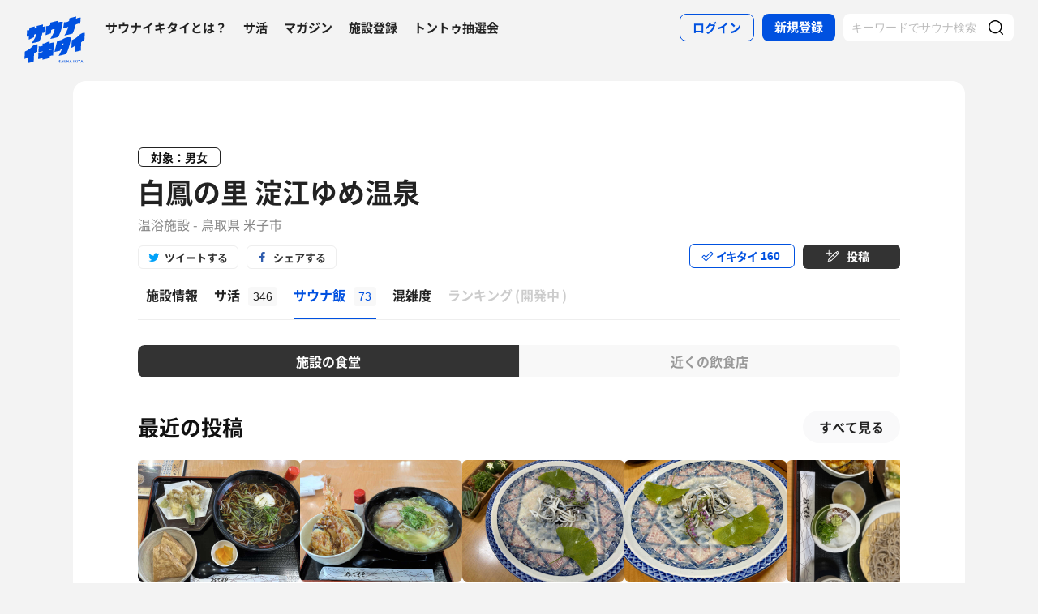

--- FILE ---
content_type: text/html; charset=UTF-8
request_url: https://sauna-ikitai.com/saunas/2244/foods
body_size: 18003
content:
<!DOCTYPE html>
    <html lang="ja" data-view-mode="">

<head>
                        <!-- Google Tag Manager -->
            <script>
                (function(w, d, s, l, i) {
                    w[l] = w[l] || [];
                    w[l].push({
                        'gtm.start': new Date().getTime(),
                        event: 'gtm.js'
                    });
                    var f = d.getElementsByTagName(s)[0],
                        j = d.createElement(s),
                        dl = l != 'dataLayer' ? '&l=' + l : '';
                    j.async = true;
                    j.src =
                        'https://www.googletagmanager.com/gtm.js?id=' + i + dl;
                    f.parentNode.insertBefore(j, f);
                })(window, document, 'script', 'dataLayer', 'GTM-WDSZW3G');
            </script>
            <!-- End Google Tag Manager -->

            <script async src="https://www.googletagmanager.com/gtag/js?id=UA-108916008-1"></script>
            <script>
                window.dataLayer = window.dataLayer || [];

                function gtag() {
                    dataLayer.push(arguments);
                }
                gtag('js', new Date());

                gtag('config', 'UA-108916008-1');
            </script>
        
        <meta charset="utf-8">
        <meta http-equiv="X-UA-Compatible" content="IE=edge">

                    <title>白鳳の里 淀江ゆめ温泉[米子市]のサウナ飯 - サウナイキタイ</title>
        
        <meta name="keywords" content="サウナイキタイ,サウナ,水風呂,外気浴">
        <meta name="description" content="日本最大のサウナ検索サイト「サウナイキタイ」では、白鳳の里 淀江ゆめ温泉[米子市]のサウナ飯（サ飯）の投稿を28件掲載中。サウナや水風呂、休憩スペース、サウナ後のご飯など気になる情報をサ活でチェックして白鳳の里 淀江ゆめ温泉でのサウナライフを楽しもう">
        <meta property="og:description" content="日本最大のサウナ検索サイト「サウナイキタイ」では、白鳳の里 淀江ゆめ温泉[米子市]のサウナ飯（サ飯）の投稿を28件掲載中。サウナや水風呂、休憩スペース、サウナ後のご飯など気になる情報をサ活でチェックして白鳳の里 淀江ゆめ温泉でのサウナライフを楽しもう">
        <meta name="twitter:description" content="日本最大のサウナ検索サイト「サウナイキタイ」では、白鳳の里 淀江ゆめ温泉[米子市]のサウナ飯（サ飯）の投稿を28件掲載中。サウナや水風呂、休憩スペース、サウナ後のご飯など気になる情報をサ活でチェックして白鳳の里 淀江ゆめ温泉でのサウナライフを楽しもう">

        
        

        <meta property="og:type" content="website">
        <meta property="og:url" content="https://sauna-ikitai.com/saunas/2244/foods">
        <meta property="og:site_name" content="サウナイキタイ - 日本最大のサウナ検索サイト">
        <meta property="og:image" content="https://img.sauna-ikitai.com/sauna/2244_20180305_153248_zO7YqWa0aT_large.jpg">
        <meta property="og:title" content="白鳳の里 淀江ゆめ温泉[米子市]のサウナ飯">
        <meta name="thumbnail" content="https://img.sauna-ikitai.com/sauna/2244_20180305_153248_zO7YqWa0aT_large.jpg">

        <meta name="twitter:card" content="summary_large_image">
        <meta name="twitter:title" content="白鳳の里 淀江ゆめ温泉[米子市]のサウナ飯">
        <meta name="twitter:image" content="https://img.sauna-ikitai.com/sauna/2244_20180305_153248_zO7YqWa0aT_large.jpg">
        <meta name="viewport" content="width=device-width,initial-scale=1,maximum-scale=1">
        <link rel="apple-touch-icon" size="192x192" href="/assets/img/icon.png">
        <meta name="csrf-token" content="OZly6rvIZrpCFF09d34FWMsCE8BBb0l3GSCfuVkp">
        <meta name="theme-color" content="#ffffff">

                <link rel="preload" href="/assets/font/Montserrat/Montserrat-Bold.woff2" as="font" type="font/woff2" crossorigin>
<link rel="preload" href="/assets/font/iconfont.139bb758ca49f36f837d4fa657069a32.woff2" as="font" type="font/woff2" crossorigin>
<link rel="preload" href="/assets/font/NotoSans/NotoSansCJKjp-Bold.woff2" as="font" type="font/woff2" crossorigin>
<link rel="preload" href="/assets/font/NotoSans/NotoSansCJKjp-Regular.woff2" as="font" type="font/woff2"
    crossorigin>
<link rel="stylesheet" href="/assets/css/bundle.a74bf6a50e16aab99ff7.css" charset="utf-8">
<style>
    /* iconfont CSS定義をmanifest対応でオーバーライド（全フォーマット対応） */
    @font-face {
        font-family: 'iconfont';
        src: url('/assets/font/iconfont.f05d01867f49058ed9ebf9b27e2507e9.eot');
        /* IE9 Compat Modes */
        src: url('/assets/font/iconfont.f05d01867f49058ed9ebf9b27e2507e9.eot?#iefix') format('embedded-opentype'),
            /* IE6-IE8 */
            url('/assets/font/iconfont.139bb758ca49f36f837d4fa657069a32.woff2') format('woff2'),
            /* Modern Browsers */
            url('/assets/font/iconfont.dbd67f47719839d7f25a7031947e4bdf.woff') format('woff'),
            /* Pretty Modern Browsers */
            url('/assets/font/iconfont.b6f0c3dbc7dfe3287b516561146fb406.ttf') format('truetype'),
            /* Safari, Android, iOS */
            url('/assets/font/iconfont.47a80decf6455ae108ac2edf4825e4b2.svg#iconfont') format('svg');
        /* Legacy iOS */
        font-display: swap;
    }
</style>
    </head>

<body class="">
            <!-- Google Tag Manager (noscript) -->
        <noscript>
            <iframe src="https://www.googletagmanager.com/ns.html?id=GTM-WDSZW3G" height="0" width="0"
                style="display:none;visibility:hidden"></iframe>
        </noscript>
        <!-- End Google Tag Manager (noscript) -->
    
    
    <div class="l-page " data-page-id="saunaDetail">
            <div class="l-headerApp">
    <div class="l-headerApp_content">
        
        <a class="l-headerAppBanner" href="/app/link">
            <div class="l-headerAppBanner_img">
                <img src="/assets/img/global/appstore.png" alt="サウナイキタイのアプリ">
            </div>
            <div class="l-headerAppBanner_body">
                <strong>サウナイキタイのアプリ</strong>
                <p>地図からサウナが探せる！</p>
            </div>
            <div class="l-headerAppBanner_button">
                無料で使う
            </div>
    </div>
    </a>
</div>

<header class="l-header">
    <div class="l-header_content">

        <div class="l-header_inner">

                            <strong class="l-header_logo"><a href="/">
                        <svg xmlns="http://www.w3.org/2000/svg" viewBox="0 0 183.1 142.6">
                            <path
                                d="M22.4 93.2c-8.9 9.8-20.8 13.9-20.8 13.9L.5 129.8s6.6-1.9 11.3-7c0 2.9-1.3 19.5-1.3 19.5l17.7-4.2s1-19.8 1-24.3c4-4.2 9.6-5.9 9.6-5.9L40 85.2c-.1.1-9.4-1.1-17.6 8zm141.8-34.8c-9.1 10-21.3 14.2-21.3 14.2l-1.2 23.2s6.7-2 11.6-7.2c0 2.9-1.4 19.9-1.4 19.9l18.1-4.3s1-20.2 1-24.9c4.1-4.3 9.8-6 9.8-6l1.3-23.2c.1.2-9.4-1-17.9 8.3zm-44 .5c8.8-1.9 25-6 25-6s6-11.5 8-26c3.6-3.6 12.8-5.4 15.2-3.9l1.1-18.4c-4.5-1.4-9.2.7-14.4 4.1l1.4-7.8L136.1 6l-1.4 8.4c-3 2.9-9.6 4.8-14.9 4.1L117 36c5.4.1 10.6-1.2 15.3-3.9-2.2 10.1-10.1 24.3-12.1 26.8zM13.8 61.1l-.6 10.2c7.5-3.5 13.1-6.1 16.1-7.4l.3-7.7c2.6-1.8 4.7-2.4 6.8-1.9-2.1 10-12.8 25.8-14.9 28.3 8.8-2.1 22.8-5.5 22.8-5.5s7.5-10.6 10.1-26.7c3.5.4 5.6-.3 6.4-1.7l.9-18.1c-1.8 1.2-4 1.4-5.9 1.2l.3-6.7-18.7 4.4L37 36c-2.9 0-4 .3-6.3 1.5L31 31l-15.7 4-.5 7.3c-1.5.7-4 .7-6.6.4l-1 18.9c2.3.7 4.4.9 6.6-.5zm66.9-18.8c3.8-3.1 7.5-3.8 10.5-2.8 0 0-.7 10.6-13.1 29.3 7.7-1.1 23.7-5.5 23.7-5.5s11.2-19.5 14.1-45.2c-3.4-1.3-8.4-2.1-15.9 2l.5-5.9c-11.2 2.3-13.4 3.4-22.4 5.4l-.3 6.9C72.5 30.8 65.6 30 65.6 30l-1.5 27.6c7-2.3 7.6-2.8 15.7-5.5l.9-9.8zM141 64.9c-1.6-.3-11.8-3.6-22.7 3.5-10 6.5-19.1 5.6-19.1 5.6l-8.7 34.5 17.3-3.9 1.8-4.9 3.8-.7c-3.2 9.3-9.7 20.5-10.5 21.4 8.8-1.8 23.6-5.7 23.6-5.7s4.2-8.5 8.7-24.4c2.2-7.4 4.1-14.8 5.8-25.4zm-24.9 23.7l-3.9.7 1.9-5.8 4.2-.9-2.2 6zm-39.4-6.1c-.2.1-.4.2-.6.2v-5.5s-4.2-.7-10.3 3.1c-5.6 3.5-11 2.6-11 2.6V90c-6.7 2.8-11.3 1-11.3 1l-1 18.4c4.4.2 8.5-1.4 12.2-3.1v2.1c-3.5 2.3-8 3.1-12.3 3.1l-1 18.3c4.7-.3 9.3-1.3 13.3-4.2l-.1 6.2L76 127v-5.7c3.3-1.6 7.6-2.5 10.7-2.2l1-18.4c-4 0-8.5.5-11.7 2.6v-2.1c4.5-2.6 8.2-2.6 11.8-2.7l1-18.4c.1.1-4.3-.9-12.1 2.4zm30.3 54c-1.3-.3-1.6-.5-1.6-1 0-.4.3-.6.9-.6s1.2.3 1.9.7l.8-1.2c-.7-.6-1.6-.9-2.7-.9-1.5 0-2.5.9-2.5 2.2 0 1.4.9 1.9 2.4 2.2 1.2.3 1.5.5 1.5.9s-.4.7-1.1.7c-.8 0-1.5-.3-2.2-.9l-.9 1.1c.9.8 2 1.2 3.1 1.2 1.6 0 2.7-.8 2.7-2.3 0-1.2-.8-1.7-2.3-2.1zm6.4-3l-3.1 7.3h1.6l.7-1.6h3.1l.7 1.6h1.7l-3.1-7.3h-1.6zm-.2 4.3l1-2.4 1 2.4h-2zm10.8-.1c0 1.2-.6 1.7-1.6 1.7s-1.6-.6-1.6-1.8v-4.1h-1.6v4.2c0 2.1 1.2 3.2 3.2 3.2s3.2-1.1 3.2-3.3v-4.1H124v4.2zm8.3.3l-3.4-4.4h-1.5v7.2h1.6v-4.6l3.6 4.6h1.3v-7.2h-1.6zm6.1-4.5l-3.1 7.3h1.6l.7-1.6h3.1l.7 1.6h1.7l-3.1-7.3h-1.6zm-.3 4.3l1-2.4 1 2.4h-2zm9.6-4.2h1.6v7.3h-1.6zm10.1 0h-1.9l-2.9 3.1v-3.1h-1.6v7.2h1.6v-2.2l.8-.9 2.3 3.1h1.9l-3.1-4.2zm1.4 0h1.6v7.3h-1.6zm3.1 1.4h2.3v5.8h1.6V135h2.2v-1.4h-6.1zm10-1.5l-3.1 7.3h1.6l.7-1.6h3.1l.7 1.6h1.7l-3.1-7.3h-1.6zm-.2 4.3l1-2.4 1 2.4h-2zm6.2-4.2h1.6v7.3h-1.6z"
                                fill="#0051e0" />
                        </svg>
                    </a></strong>
            
            <nav class="p-globalNav">
                <ul class="p-globalNav_links">
                    <li class="p-globalNav_link"><a href="/about">サウナイキタイとは？</a></li>
                    <li class="p-globalNav_link"><a href="/posts">サ活</a></li>
                    <li class="p-globalNav_link"><a href="/magazine/">マガジン</a></li>
                    <li class="p-globalNav_link"><a href="https://sauna-ikitai.com/saunas/new">施設登録</a></li>
                    <li class="p-globalNav_link"><a href="https://sauna-ikitai.com/tonttu">トントゥ抽選会</a></li>
                </ul>
            </nav>

            <div class="p-actionNav">
                <ul class="p-actionNav_links">
                    <li class="p-actionNav_link p-actionNav_link--button p-actionNav_link--login">
                        <a href="https://sauna-ikitai.com/login">
                            <span>ログイン</span>
                        </a>
                    </li>
                    <li class="p-actionNav_link p-actionNav_link--button p-actionNav_link--register">
                        <a href="https://sauna-ikitai.com/login?show=signup">
                            <span>新規登録</span>
                        </a>
                    </li>
                                            <li class="p-actionNav_link p-actionNav_link--search p-actionNavSearch js-search">
                            <form class="js-actionNavSearch" action="https://sauna-ikitai.com/search">
                                <div class="p-actionNavSearch_input">
                                    <input class="js-searchInput" type="text" name="keyword" value=""
                                        placeholder="キーワードでサウナ検索">
                                </div>
                                <button class="p-actionNavSearch_icon js-searchIcon" type="submit"></button>
                            </form>
                        </li>
                                    </ul>
            </div>

            <div class="p-menuButton js-menuTrigger" data-target="globalNav">
                <div class="p-menuButton_content">
                    <span class="p-menuButton_line p-menuButton_line--1"></span>
                    <span class="p-menuButton_line p-menuButton_line--2"></span>
                    <span class="p-menuButton_line p-menuButton_line--3"></span>
                </div>

            </div>

            <div class="p-menu p-menu--globalNav" data-type="globalNav">
                <div class="p-menu_overlay js-menuTrigger" data-target="globalNav"></div>
                <div class="p-menu_content">
                    <nav class="p-menuNav">
                        <ul class="p-menuNav_links is-login">
                            <li class="p-menuNav_link p-menuNav_link--button p-menuNav_link--login">
                                <a href="https://sauna-ikitai.com/login">
                                    <span>ログイン</span>
                                </a>
                            </li>
                            <li class="p-menuNav_link p-menuNav_link--button p-menuNav_link--register">
                                <a href="https://sauna-ikitai.com/login?show=signup">
                                    <span>新規登録</span>
                                </a>
                            </li>
                        </ul>

                        <ul class="p-menuNav_links">
                            <li class="p-menuNav_link"><a href="https://sauna-ikitai.com/posts">サ活</a></li>
                            <li class="p-menuNav_link"><a href="https://sauna-ikitai.com/saunas/new">施設登録</a></li>
                            <li class="p-menuNav_link"><a href="https://sauna-ikitai.com/tonttu">トントゥ抽選会</a></li>
                        </ul>

                        <ul class="p-menuNav_links is-footer">
                            <li class="p-menuNav_link u-mobileBlock"><a href="https://sauna-ikitai.com/members">サウナイキタイメンバーズ</a>
                            </li>
                            <li class="p-menuNav_link u-mobileBlock"><a href="https://sauna-ikitai.stores.jp/"
                                    target="_blank">サウナイキタイSTORE</a></li>
                            <li class="p-menuNav_link u-mobileBlock"><a href="/magazine/">マガジン</a></li>
                            <li class="p-menuNav_link u-mobileBlock"><a href="/about">サウナイキタイとは？</a></li>
                            
                            <li class="p-menuNav_link u-mobileBlock"><a href="https://forms.gle/frniwHYeMjGb4jsZ9"
                                    target="_blank">ご意見箱</a></li>
                            <li class="p-menuNav_link u-mobileBlock"><a href="/contact">お問い合わせ</a></li>
                        </ul>
                    </nav>
                </div>
            </div>
        </div>


        <div class="p-search">
            <div class="p-search_input">
                <form action="https://sauna-ikitai.com/search">
                    <input class="js-searchInput" type="text" name="keyword" value=""
                        placeholder="キーワードでサウナ検索">
                    <button class="p-search_icon" type="submit"></button>
                </form>
            </div>
        </div>
    </div>
</header>

<div class="p-mask js-close"></div>

        
    <div class="l-containers js-containers">
        <div class="l-content">
            <article class="p-saunaDetail">
                <header class="p-saunaDetailHeader">
    <div class="p-saunaDetailHeader_main">

                    <p class="p-saunaDetailHeader_target">対象：男女</p>
        
        
        
        <h1 class="p-saunaDetailHeader_name c-headline c-headline--lv1">
            <span class="c-headline_string">
                <a href="https://sauna-ikitai.com/saunas/2244">
                    白鳳の里 淀江ゆめ温泉
                </a>
            </span>
        </h1>
        <p class="p-saunaDetailHeader_area">
                            温浴施設
                        -
                            鳥取県 米子市
            
            
            
        </p>
    </div>

    <div class="p-saunaDetailHeader_share u-desktopBlock">
        <div class="c-share c-share--twitter"><a class="js-share" data-sns="twitter" data-url="https://sauna-ikitai.com/saunas/2244/foods"
                data-text="白鳳の里 淀江ゆめ温泉（鳥取県米子市） - サウナイキタイ"><span>ツイートする</span></a>
        </div>
        <div class="c-share c-share--facebook"><a class="js-share" data-sns="facebook"
                data-url="https://sauna-ikitai.com/saunas/2244/foods"><span>シェアする</span></a></div>
    </div>

    <div class="p-saunaDetailHeader_action">
        

                        <div class="p-action p-action--ikitai js-ikitai" data-sauna-id="2244"
                    data-action="login">
                <input type="hidden" name="_token" value="OZly6rvIZrpCFF09d34FWMsCE8BBb0l3GSCfuVkp" autocomplete="off">
        <div class="p-action_text">
            <span>イキタイ</span>
            <div class="p-action_number js-ikitaiCounter">160</div>
        </div>
    </div>

                        <div class="p-action p-action--post">
                <div class="p-action_text">
                    <a href="https://sauna-ikitai.com/login"><span>投稿</span></a>
                </div>
            </div>
                </div>
</header>

<nav class="p-localNav p-localNav--4 js-swipeScroll">
    <div class="p-localNav_arrow"></div>
    <div class="p-localNav_content js-swipeScrollContent">
        <ul class="p-localNav_links js-swipeScrollInner">
            <li
                class="p-localNav_link p-localNav_link--basic">
                <a href="https://sauna-ikitai.com/saunas/2244">
                    <h2><span>施設情報</span></h2>
                </a>
            </li>
            <li
                class="p-localNav_link p-localNav_link--activity">
                <a href="https://sauna-ikitai.com/saunas/2244/posts"><span>サ活<span
                            class="p-localNav_count">346</span></span></a>
            </li>
            <li
                class="p-localNav_link p-localNav_link--activity is-active">
                <a href="https://sauna-ikitai.com/saunas/2244/foods"><span>サウナ飯<span
                            class="p-localNav_count">73</span></span></a>
            </li>
                        <li
                class="p-localNav_link p-localNav_link--crowdedness">
                <a href="https://sauna-ikitai.com/saunas/2244/crowdedness"><span>混雑度<span
                            class="p-localNav_beta">β</span></span></a>
            </li>
                        <li class="p-localNav_link p-localNav_link--ranking is-comingsoon">
                <a href="#"><span>ランキング<span class="p-localNav_brackets">(</span>開発中<span
                            class="p-localNav_brackets">)</span></span></span></a>
            </li>
        </ul>
    </div>
</nav>
            </article>

            <div class="p-postFoodListFilter">
                <ul class="c-tab_buttons">
                    <li class="c-tab_button">
                        <a class="is-active" href="https://sauna-ikitai.com/saunas/2244/foods">施設の食堂</a>
                    </li>
                    <li class="c-tab_button">
                        <a class=""
                            href="https://sauna-ikitai.com/saunas/2244/foods?type=outside">近くの飲食店</a>
                    </li>
                </ul>
            </div>

            
            <div class="p-postFoodList" data-mode="carousel">
                <div class="p-postFoodListHeadline">
                    <div class="p-postFoodListHeadline_content">
                        <h2 class="p-postFoodListHeadline_headline">最近の投稿</h2>

                        <div class="p-postFoodList_all">
                            <a href="https://sauna-ikitai.com/saunas/2244/foods/posts">すべて見る</a>
                        </div>
                    </div>
                </div>


                <div class="p-postFoodList_content">
                                                                                    <div class="p-postFood">
    <div class="p-postFood_header">
        <div class="p-postCard_icon">
            <a href="https://sauna-ikitai.com/saunners/383730">
                <img src="https://img.sauna-ikitai.com/profile/None_20240721_161045_GixB5otAqx_medium.jpg" alt="">
            </a>
        </div>
        <div class="p-postCardUser">
            <div class="p-postCardUser_contents">
                <div class="p-postCardUser_content">
                    <p class="p-postCardUser_name"><a
                            href="https://sauna-ikitai.com/saunners/383730">ふくちゃん</a>
                    </p>
                    <p class="p-postCardUser_date">2026.01.04</p>
                                            <p class="p-postCardUser_counter">1回目の訪問</p>
                                    </div>
            </div>
        </div>
    </div>

    <a href="https://sauna-ikitai.com/saunners/383730/posts/9498315">
                    <div class="p-postFood_image">
                <img src="https://imgcs.sauna-ikitai.com/fLoReAL8toc6sPFKSdScjhtoUfq2/1767505110259-800-600.jpg"
                    alt="">
            </div>
                <div class="p-postFood_body">
            <div class="p-postFood_title">田舎飯定食</div>
            <p class="p-postFood_description">山菜そばに天ぷら、いただきという油揚げの中にご飯が入ってる郷土料理をいただきました！
美味しかった！</p>
        </div>
    </a>
</div>
                                            <div class="p-postFood">
    <div class="p-postFood_header">
        <div class="p-postCard_icon">
            <a href="https://sauna-ikitai.com/saunners/388093">
                <img src="https://img.sauna-ikitai.com/profile/None_20240809_133600_r5ZceEf9RM_medium.jpg" alt="">
            </a>
        </div>
        <div class="p-postCardUser">
            <div class="p-postCardUser_contents">
                <div class="p-postCardUser_content">
                    <p class="p-postCardUser_name"><a
                            href="https://sauna-ikitai.com/saunners/388093">小笠原 健</a>
                    </p>
                    <p class="p-postCardUser_date">2025.12.30</p>
                                            <p class="p-postCardUser_counter">4回目の訪問</p>
                                    </div>
            </div>
        </div>
    </div>

    <a href="https://sauna-ikitai.com/saunners/388093/posts/9437771">
                    <div class="p-postFood_image">
                <img src="https://imgcs.sauna-ikitai.com/1LDLes6IhbgLSRJfQi4K2cJ6Zqx2/1767065003837-800-600.jpg"
                    alt="">
            </div>
                <div class="p-postFood_body">
            <div class="p-postFood_title">野菜ラーメン・ミニ海老天丼セット</div>
            <p class="p-postFood_description">ラーメンは問答無用の大盛り。優しい味のあっさりスープ。
天丼は天ぷらサクサク。
美味しかった。</p>
        </div>
    </a>
</div>
                                            <div class="p-postFood">
    <div class="p-postFood_header">
        <div class="p-postCard_icon">
            <a href="https://sauna-ikitai.com/saunners/413142">
                <img src="https://img.sauna-ikitai.com/profile/413142_20250501_200414_sH6ivU9l0U_medium.jpg" alt="">
            </a>
        </div>
        <div class="p-postCardUser">
            <div class="p-postCardUser_contents">
                <div class="p-postCardUser_content">
                    <p class="p-postCardUser_name"><a
                            href="https://sauna-ikitai.com/saunners/413142">Omni</a>
                    </p>
                    <p class="p-postCardUser_date">2025.11.25</p>
                                            <p class="p-postCardUser_counter">2回目の訪問</p>
                                    </div>
            </div>
        </div>
    </div>

    <a href="https://sauna-ikitai.com/saunners/413142/posts/9209857">
                    <div class="p-postFood_image">
                <img src="https://imgcs.sauna-ikitai.com/lBchf8Y39WgpgYMxNffUGU20R9V2/1764069048669-800-600.jpg"
                    alt="">
            </div>
                <div class="p-postFood_body">
            <div class="p-postFood_title">とらふぐ一本売り</div>
            <p class="p-postFood_description">大山名水とらふぐを1匹使ったコースで贅沢！</p>
        </div>
    </a>
</div>
                                            <div class="p-postFood">
    <div class="p-postFood_header">
        <div class="p-postCard_icon">
            <a href="https://sauna-ikitai.com/saunners/375992">
                <img src="https://img.sauna-ikitai.com/profile/375992_20241116_150139_p8gW7TrySb_medium.jpg" alt="">
            </a>
        </div>
        <div class="p-postCardUser">
            <div class="p-postCardUser_contents">
                <div class="p-postCardUser_content">
                    <p class="p-postCardUser_name"><a
                            href="https://sauna-ikitai.com/saunners/375992">ゆきち</a>
                    </p>
                    <p class="p-postCardUser_date">2025.11.25</p>
                                            <p class="p-postCardUser_counter">2回目の訪問</p>
                                    </div>
            </div>
        </div>
    </div>

    <a href="https://sauna-ikitai.com/saunners/375992/posts/9209417">
                    <div class="p-postFood_image">
                <img src="https://imgcs.sauna-ikitai.com/IYXNXlkxUyScgC4zc4gkevh5sai1/1764062261011-800-600.jpg"
                    alt="">
            </div>
                <div class="p-postFood_body">
            <div class="p-postFood_title">名水ふぐ1匹コース</div>
            <p class="p-postFood_description">事前に予約していたフグコースで贅沢に。冬季はてっさとてっちりをいただけます。ムッチムチです！</p>
        </div>
    </a>
</div>
                                            <div class="p-postFood">
    <div class="p-postFood_header">
        <div class="p-postCard_icon">
            <a href="https://sauna-ikitai.com/saunners/77870">
                <img src="https://img.sauna-ikitai.com/profile/77870_20210823_090118_EgX4uCPHXR_medium.jpg" alt="">
            </a>
        </div>
        <div class="p-postCardUser">
            <div class="p-postCardUser_contents">
                <div class="p-postCardUser_content">
                    <p class="p-postCardUser_name"><a
                            href="https://sauna-ikitai.com/saunners/77870">takako</a>
                    </p>
                    <p class="p-postCardUser_date">2025.11.02</p>
                                            <p class="p-postCardUser_counter">1回目の訪問</p>
                                    </div>
            </div>
        </div>
    </div>

    <a href="https://sauna-ikitai.com/saunners/77870/posts/9098191">
                    <div class="p-postFood_image">
                <img src="https://img.sauna-ikitai.com/saunners/ap-northeast-1:aa419081-1f54-c39a-8d9b-c2bc800d71ab/post-food-image-2244-77870-1762445830-OR71TOE8-800-600.jpg"
                    alt="">
            </div>
                <div class="p-postFood_body">
            <div class="p-postFood_title">ざる天ぷらそば</div>
            <p class="p-postFood_description">上代のそば、おいしかった
天ぷらも上品でよかった</p>
        </div>
    </a>
</div>
                                            <div class="p-postFood">
    <div class="p-postFood_header">
        <div class="p-postCard_icon">
            <a href="https://sauna-ikitai.com/saunners/166640">
                <img src="https://img.sauna-ikitai.com/profile/166640_20250721_143949_at7kng8LrX_medium.jpg" alt="">
            </a>
        </div>
        <div class="p-postCardUser">
            <div class="p-postCardUser_contents">
                <div class="p-postCardUser_content">
                    <p class="p-postCardUser_name"><a
                            href="https://sauna-ikitai.com/saunners/166640">サっさん</a>
                    </p>
                    <p class="p-postCardUser_date">2025.03.22</p>
                                            <p class="p-postCardUser_counter">1回目の訪問</p>
                                    </div>
            </div>
        </div>
    </div>

    <a href="https://sauna-ikitai.com/saunners/166640/posts/7676140">
                    <div class="p-postFood_image">
                <img src="https://img.sauna-ikitai.com/saunners/ap-northeast-1:a06f4cc4-291e-4631-aefc-8bea8ceebc4c/post-food-image-2244-166640-1742633926-vYjeFS9f-800-600.jpg"
                    alt="">
            </div>
                <div class="p-postFood_body">
            <div class="p-postFood_title">レッドブル</div>
            <p class="p-postFood_description">エネルギーチャージ！</p>
        </div>
    </a>
</div>
                                            <div class="p-postFood">
    <div class="p-postFood_header">
        <div class="p-postCard_icon">
            <a href="https://sauna-ikitai.com/saunners/80427">
                <img src="https://img.sauna-ikitai.com/profile/80427_20210907_173749_FjxiRJ6y2O_medium.jpg" alt="">
            </a>
        </div>
        <div class="p-postCardUser">
            <div class="p-postCardUser_contents">
                <div class="p-postCardUser_content">
                    <p class="p-postCardUser_name"><a
                            href="https://sauna-ikitai.com/saunners/80427">きゅう</a>
                    </p>
                    <p class="p-postCardUser_date">2025.03.19</p>
                                            <p class="p-postCardUser_counter">1回目の訪問</p>
                                    </div>
            </div>
        </div>
    </div>

    <a href="https://sauna-ikitai.com/saunners/80427/posts/7654518">
                    <div class="p-postFood_image">
                <img src="https://imgcs.sauna-ikitai.com/rReKbGMkNneedBLE9GMpynue8Kn2/1742371950419-800-600.jpg"
                    alt="">
            </div>
                <div class="p-postFood_body">
            <div class="p-postFood_title">天ぷらざるそば</div>
            <p class="p-postFood_description">こしがあって美味しいそば</p>
        </div>
    </a>
</div>
                                            <div class="p-postFood">
    <div class="p-postFood_header">
        <div class="p-postCard_icon">
            <a href="https://sauna-ikitai.com/saunners/391014">
                <img src="https://img.sauna-ikitai.com/profile/391014_20250411_144901_bWWwrs7V5h_medium.jpg" alt="">
            </a>
        </div>
        <div class="p-postCardUser">
            <div class="p-postCardUser_contents">
                <div class="p-postCardUser_content">
                    <p class="p-postCardUser_name"><a
                            href="https://sauna-ikitai.com/saunners/391014">Ⓚ</a>
                    </p>
                    <p class="p-postCardUser_date">2024.10.24</p>
                                            <p class="p-postCardUser_counter">2回目の訪問</p>
                                    </div>
            </div>
        </div>
    </div>

    <a href="https://sauna-ikitai.com/saunners/391014/posts/6767161">
                    <div class="p-postFood_image">
                <img src="https://imgcs.sauna-ikitai.com/kwiWxQfvClhctKWrYly3FVGQzNm2/1729981709639-800-600.jpg"
                    alt="">
            </div>
                <div class="p-postFood_body">
            <div class="p-postFood_title">田舎飯定食</div>
            <p class="p-postFood_description">米子のソウルフード、いただきが美味しい</p>
        </div>
    </a>
</div>
                                            <div class="p-postFood">
    <div class="p-postFood_header">
        <div class="p-postCard_icon">
            <a href="https://sauna-ikitai.com/saunners/7882">
                <img src="https://img.sauna-ikitai.com/profile/7882_20190726_125228_ycjTolNKmu_medium.jpg" alt="">
            </a>
        </div>
        <div class="p-postCardUser">
            <div class="p-postCardUser_contents">
                <div class="p-postCardUser_content">
                    <p class="p-postCardUser_name"><a
                            href="https://sauna-ikitai.com/saunners/7882">黒猫のうるる</a>
                    </p>
                    <p class="p-postCardUser_date">2024.09.14</p>
                                            <p class="p-postCardUser_counter">1回目の訪問</p>
                                    </div>
            </div>
        </div>
    </div>

    <a href="https://sauna-ikitai.com/saunners/7882/posts/6519304">
                    <div class="p-postFood_image">
                <img src="https://img.sauna-ikitai.com/saunners/ap-northeast-1:8e4b4d5f-5f33-4dfb-bde3-b5db2cc74099/post-food-image-2244-7882-1726298542-uCSLVlzV-800-600.jpg"
                    alt="">
            </div>
                <div class="p-postFood_body">
            <div class="p-postFood_title">豚丼</div>
            <p class="p-postFood_description"></p>
        </div>
    </a>
</div>
                                            <div class="p-postFood">
    <div class="p-postFood_header">
        <div class="p-postCard_icon">
            <a href="https://sauna-ikitai.com/saunners/322069">
                <img src="https://img.sauna-ikitai.com/profile/322069_20250813_095019_IoAqS8gYMi_medium.jpg" alt="">
            </a>
        </div>
        <div class="p-postCardUser">
            <div class="p-postCardUser_contents">
                <div class="p-postCardUser_content">
                    <p class="p-postCardUser_name"><a
                            href="https://sauna-ikitai.com/saunners/322069">サダサウ</a>
                    </p>
                    <p class="p-postCardUser_date">2024.09.06</p>
                                            <p class="p-postCardUser_counter">1回目の訪問</p>
                                    </div>
            </div>
        </div>
    </div>

    <a href="https://sauna-ikitai.com/saunners/322069/posts/6473631">
                    <div class="p-postFood_image">
                <img src="https://imgcs.sauna-ikitai.com/tXGal6dqznRzgAOeXwXpTl48CDB3/1725618256555-800-600.jpg"
                    alt="">
            </div>
                <div class="p-postFood_body">
            <div class="p-postFood_title">オれも</div>
            <p class="p-postFood_description">金曜日は300円で飲めます🥤</p>
        </div>
    </a>
</div>
                                    </div>
            </div>
            <!-- /.p-postCardList -->

            <div class="p-postFoodListBanner">
                <a href="/sameshi">
                    <img class="u-desktopBlock" src="/assets/img/sameshi/banner_sameshi_1100.png" alt="">
                    <img class="u-mobileBlock" src="/assets/img/sameshi/banner_sameshi_640.png" alt="">
                </a>
            </div>


            
            <div class="p-postFoodList" data-mode="menu">
                <div class="p-postFoodListHeadline">
                    <div class="p-postFoodListHeadline_content">
                        <h2 class="p-postFoodListHeadline_headline">メニューから探す</h2>
                        <div class="p-postFoodList_all">
                            <a href="https://sauna-ikitai.com/saunas/2244/foods/menus">すべて見る</a>
                        </div>
                    </div>
                    <p class="p-postFoodList_attention">重複したメニューがある場合は、メニューページよりご報告ください。</p>
                </div>

                <div class="p-postFoodList_content">
                                                                <div class="p-postFood">
    <a
        href="https://sauna-ikitai.com/saunas/2244/foods/menus/219183">
                    <div class="p-postFood_image">
                <img src="https://imgcs.sauna-ikitai.com/fLoReAL8toc6sPFKSdScjhtoUfq2/1767505110259-300-225.jpg" alt="">
            </div>
                <div class="p-postFood_body">
            
            <div class="p-postFood_title">田舎飯定食</div>
            <div class="p-postFood_count">3<small>投稿</small></div>
        </div>
    </a>
</div>
                                            <div class="p-postFood">
    <a
        href="https://sauna-ikitai.com/saunas/2244/foods/menus/928447">
                    <div class="p-postFood_image">
                <img src="https://imgcs.sauna-ikitai.com/1LDLes6IhbgLSRJfQi4K2cJ6Zqx2/1767065003837-300-225.jpg" alt="">
            </div>
                <div class="p-postFood_body">
            
            <div class="p-postFood_title">野菜ラーメン・ミニ海老天丼セット</div>
            <div class="p-postFood_count">1<small>投稿</small></div>
        </div>
    </a>
</div>
                                            <div class="p-postFood">
    <a
        href="https://sauna-ikitai.com/saunas/2244/foods/menus/899493">
                    <div class="p-postFood_image">
                <img src="https://imgcs.sauna-ikitai.com/lBchf8Y39WgpgYMxNffUGU20R9V2/1764069048669-300-225.jpg" alt="">
            </div>
                <div class="p-postFood_body">
            
            <div class="p-postFood_title">とらふぐ一本売り</div>
            <div class="p-postFood_count">1<small>投稿</small></div>
        </div>
    </a>
</div>
                                            <div class="p-postFood">
    <a
        href="https://sauna-ikitai.com/saunas/2244/foods/menus/899419">
                    <div class="p-postFood_image">
                <img src="https://imgcs.sauna-ikitai.com/IYXNXlkxUyScgC4zc4gkevh5sai1/1764062261011-300-225.jpg" alt="">
            </div>
                <div class="p-postFood_body">
            
            <div class="p-postFood_title">名水ふぐ1匹コース</div>
            <div class="p-postFood_count">1<small>投稿</small></div>
        </div>
    </a>
</div>
                                            <div class="p-postFood">
    <a
        href="https://sauna-ikitai.com/saunas/2244/foods/menus/883674">
                    <div class="p-postFood_image">
                <img src="https://img.sauna-ikitai.com/saunners/ap-northeast-1:aa419081-1f54-c39a-8d9b-c2bc800d71ab/post-food-image-2244-77870-1762445830-FoLh3Ovm-300-225.jpg" alt="">
            </div>
                <div class="p-postFood_body">
            
            <div class="p-postFood_title">ざる天ぷらそば</div>
            <div class="p-postFood_count">1<small>投稿</small></div>
        </div>
    </a>
</div>
                                            <div class="p-postFood">
    <a
        href="https://sauna-ikitai.com/saunas/2244/foods/menus/684067">
                    <div class="p-postFood_image">
                <img src="https://img.sauna-ikitai.com/saunners/ap-northeast-1:a06f4cc4-291e-4631-aefc-8bea8ceebc4c/post-food-image-2244-166640-1742633926-FenZQaxk-300-225.jpg" alt="">
            </div>
                <div class="p-postFood_body">
            
            <div class="p-postFood_title">レッドブル</div>
            <div class="p-postFood_count">1<small>投稿</small></div>
        </div>
    </a>
</div>
                                            <div class="p-postFood">
    <a
        href="https://sauna-ikitai.com/saunas/2244/foods/menus/681079">
                    <div class="p-postFood_image">
                <img src="https://imgcs.sauna-ikitai.com/rReKbGMkNneedBLE9GMpynue8Kn2/1742371950419-300-225.jpg" alt="">
            </div>
                <div class="p-postFood_body">
            
            <div class="p-postFood_title">天ぷらざるそば</div>
            <div class="p-postFood_count">1<small>投稿</small></div>
        </div>
    </a>
</div>
                                            <div class="p-postFood">
    <a
        href="https://sauna-ikitai.com/saunas/2244/foods/menus/526842">
                    <div class="p-postFood_image">
                <img src="https://img.sauna-ikitai.com/saunners/ap-northeast-1:8e4b4d5f-5f33-4dfb-bde3-b5db2cc74099/post-food-image-2244-7882-1726298542-SsZEpdA9-300-225.jpg" alt="">
            </div>
                <div class="p-postFood_body">
            
            <div class="p-postFood_title">豚丼</div>
            <div class="p-postFood_count">1<small>投稿</small></div>
        </div>
    </a>
</div>
                                            <div class="p-postFood">
    <a
        href="https://sauna-ikitai.com/saunas/2244/foods/menus/520751">
                    <div class="p-postFood_image">
                <img src="https://imgcs.sauna-ikitai.com/tXGal6dqznRzgAOeXwXpTl48CDB3/1725618256555-300-225.jpg" alt="">
            </div>
                <div class="p-postFood_body">
            
            <div class="p-postFood_title">オれも</div>
            <div class="p-postFood_count">1<small>投稿</small></div>
        </div>
    </a>
</div>
                                            <div class="p-postFood">
    <a
        href="https://sauna-ikitai.com/saunas/2244/foods/menus/448563">
                    <div class="p-postFood_image">
                <img src="https://img.sauna-ikitai.com/saunners/ap-northeast-1:aa419081-1f99-c2d4-592a-0c605034d44f/post-food-image-2244-95419-1717417610-1no8RdnT-300-225.jpg" alt="">
            </div>
                <div class="p-postFood_body">
            
            <div class="p-postFood_title">生姜焼き定食</div>
            <div class="p-postFood_count">1<small>投稿</small></div>
        </div>
    </a>
</div>
                                            <div class="p-postFood">
    <a
        href="https://sauna-ikitai.com/saunas/2244/foods/menus/360182">
                    <div class="p-postFood_image">
                <img src="https://imgcs.sauna-ikitai.com/6HfLO7o3B3ciOcTwvbwS87Iiy2F2/1707099843534-300-225.jpg" alt="">
            </div>
                <div class="p-postFood_body">
            
            <div class="p-postFood_title">もつ鍋</div>
            <div class="p-postFood_count">1<small>投稿</small></div>
        </div>
    </a>
</div>
                                            <div class="p-postFood">
    <a
        href="https://sauna-ikitai.com/saunas/2244/foods/menus/340148">
                    <div class="p-postFood_image">
                <img src="https://imgcs.sauna-ikitai.com/QpVDFftkd5fKG1iN22h94hwArvH3/1704291445748-300-225.jpg" alt="">
            </div>
                <div class="p-postFood_body">
            
            <div class="p-postFood_title">オロポ</div>
            <div class="p-postFood_count">1<small>投稿</small></div>
        </div>
    </a>
</div>
                                            <div class="p-postFood">
    <a
        href="https://sauna-ikitai.com/saunas/2244/foods/menus/322940">
                    <div class="p-postFood_image">
                <img src="https://img.sauna-ikitai.com/saunners/ap-northeast-1:6e31cdce-e1c4-4c5b-a7e7-0b603899c082/post-food-image-2244-58407-1700919562-Ghzo7XYP-300-225.jpg" alt="">
            </div>
                <div class="p-postFood_body">
            
            <div class="p-postFood_title">こめこ麺牛骨スープ　ミニカツ丼</div>
            <div class="p-postFood_count">1<small>投稿</small></div>
        </div>
    </a>
</div>
                                            <div class="p-postFood">
    <a
        href="https://sauna-ikitai.com/saunas/2244/foods/menus/302504">
                    <div class="p-postFood_image">
                <img src="https://img.sauna-ikitai.com/saunners/ap-northeast-1:592d28a0-549d-408a-b8ac-5eb8c9a71384/post-food-image-2244-27679-1696695635-lrErv6bx-300-225.jpg" alt="">
            </div>
                <div class="p-postFood_body">
            
            <div class="p-postFood_title">境港アジフライ定食　920円</div>
            <div class="p-postFood_count">1<small>投稿</small></div>
        </div>
    </a>
</div>
                                            <div class="p-postFood">
    <a
        href="https://sauna-ikitai.com/saunas/2244/foods/menus/271161">
                    <div class="p-postFood_image">
                <img src="https://img.sauna-ikitai.com/saunners/ap-northeast-1:fba5fe26-c7af-4953-b4c5-1237c0b8b051/post-food-image-2244-12967-1690377237-tcDHGoVf-800-600.jpg" alt="">
            </div>
                <div class="p-postFood_body">
            
            <div class="p-postFood_title">みれも</div>
            <div class="p-postFood_count">1<small>投稿</small></div>
        </div>
    </a>
</div>
                                            <div class="p-postFood">
    <a
        href="https://sauna-ikitai.com/saunas/2244/foods/menus/160334">
                    <div class="p-postFood_image">
                <img src="https://img.sauna-ikitai.com/saunners/ap-northeast-1:f17a125a-0658-45d2-a845-992731e99ba8/post-food-image-2244-72248-1669676972-7ngtAzZ7-800-600.jpg" alt="">
            </div>
                <div class="p-postFood_body">
            
            <div class="p-postFood_title">季節の天麩羅定食</div>
            <div class="p-postFood_count">1<small>投稿</small></div>
        </div>
    </a>
</div>
                                            <div class="p-postFood">
    <a
        href="https://sauna-ikitai.com/saunas/2244/foods/menus/136800">
                    <div class="p-postFood_image">
                <img src="https://img.sauna-ikitai.com/saunners/ap-northeast-1:b15e6763-a101-4a0b-9bff-434d59de678e/post-food-image-2244-18062-1665283804-0ZPMF2WE-800-600.jpg" alt="">
            </div>
                <div class="p-postFood_body">
            
            <div class="p-postFood_title">焼きそば</div>
            <div class="p-postFood_count">1<small>投稿</small></div>
        </div>
    </a>
</div>
                                            <div class="p-postFood">
    <a
        href="https://sauna-ikitai.com/saunas/2244/foods/menus/127067">
                    <div class="p-postFood_image">
                <img src="https://img.sauna-ikitai.com/saunners/ap-northeast-1:79eaafed-87e5-4bdd-af1a-6fa83c397d97/post-food-image-2244-144557-1663476510-rF8IiBV8-800-600.jpg" alt="">
            </div>
                <div class="p-postFood_body">
            
            <div class="p-postFood_title">魚の煮付け定食</div>
            <div class="p-postFood_count">1<small>投稿</small></div>
        </div>
    </a>
</div>
                                            <div class="p-postFood">
    <a
        href="https://sauna-ikitai.com/saunas/2244/foods/menus/122953">
                    <div class="p-postFood_image">
                <img src="https://img.sauna-ikitai.com/saunners/ap-northeast-1:6840c66c-67de-47d0-bc06-851d60694d30/post-food-image-2244-140992-1662704570-94S132MG-800-600.jpg" alt="">
            </div>
                <div class="p-postFood_body">
            
            <div class="p-postFood_title">から揚げ定食</div>
            <div class="p-postFood_count">1<small>投稿</small></div>
        </div>
    </a>
</div>
                                            <div class="p-postFood">
    <a
        href="https://sauna-ikitai.com/saunas/2244/foods/menus/105842">
                    <div class="p-postFood_image">
                <img src="https://img.sauna-ikitai.com/saunners/ap-northeast-1:f562bce9-569e-429b-b082-81cc3e04a9b6/post-food-image-2244-38475-1659186665-H0v9G75s-800-600.jpg" alt="">
            </div>
                <div class="p-postFood_body">
            
            <div class="p-postFood_title">ねばトロうどん</div>
            <div class="p-postFood_count">1<small>投稿</small></div>
        </div>
    </a>
</div>
                                            <div class="p-postFood">
    <a
        href="https://sauna-ikitai.com/saunas/2244/foods/menus/105063">
                    <div class="p-postFood_image">
                <img src="https://img.sauna-ikitai.com/saunners/ap-northeast-1:64659f23-9699-4db2-bf49-c34597805a65/post-food-image-2244-126707-1659012884-m8uFVt3k-800-600.jpg" alt="">
            </div>
                <div class="p-postFood_body">
            
            <div class="p-postFood_title">サーモン丼</div>
            <div class="p-postFood_count">1<small>投稿</small></div>
        </div>
    </a>
</div>
                                            <div class="p-postFood">
    <a
        href="https://sauna-ikitai.com/saunas/2244/foods/menus/96553">
                    <div class="p-postFood_image">
                <img src="https://img.sauna-ikitai.com/saunners/ap-northeast-1:310df758-8cff-43e5-bf81-894a9c22358b/post-food-image-2244-20337-1657183143-W6g29vCO-800-600.jpg" alt="">
            </div>
                <div class="p-postFood_body">
            
            <div class="p-postFood_title">ラーメンセット</div>
            <div class="p-postFood_count">1<small>投稿</small></div>
        </div>
    </a>
</div>
                                            <div class="p-postFood">
    <a
        href="https://sauna-ikitai.com/saunas/2244/foods/menus/78635">
                    <div class="p-postFood_image">
                <img src="https://img.sauna-ikitai.com/saunners/ap-northeast-1:6e31cdce-e1c4-4c5b-a7e7-0b603899c082/post-food-image-2244-58407-1653196398-z06AIV5f-800-600.jpg" alt="">
            </div>
                <div class="p-postFood_body">
            
            <div class="p-postFood_title">サラダ巻きとみれも</div>
            <div class="p-postFood_count">1<small>投稿</small></div>
        </div>
    </a>
</div>
                                            <div class="p-postFood">
    <a
        href="https://sauna-ikitai.com/saunas/2244/foods/menus/35176">
                    <div class="p-postFood_image">
                <img src="https://img.sauna-ikitai.com/saunners/ap-northeast-1:19ccf3db-dcc6-4d4d-91ed-316c272e8784/post-food-image-2244-101167-1642593626-QZonX1b7-800-600.jpg" alt="">
            </div>
                <div class="p-postFood_body">
            
            <div class="p-postFood_title">境港サーモン丼</div>
            <div class="p-postFood_count">1<small>投稿</small></div>
        </div>
    </a>
</div>
                                            <div class="p-postFood">
    <a
        href="https://sauna-ikitai.com/saunas/2244/foods/menus/11025">
                    <div class="p-postFood_image">
                <img src="https://img.sauna-ikitai.com/saunners/ap-northeast-1:d230bcb8-1b6c-451a-9fc8-18669fcd8565/post-food-image-2244-87786-1636258755-PZcF12Je-300-225.jpg" alt="">
            </div>
                <div class="p-postFood_body">
            
            <div class="p-postFood_title">ソースカツ丼にノンアルビール</div>
            <div class="p-postFood_count">1<small>投稿</small></div>
        </div>
    </a>
</div>
                                            <div class="p-postFood">
    <a
        href="https://sauna-ikitai.com/saunas/2244/foods/menus/3492">
                    <div class="p-postFood_image">
                <img src="https://img.sauna-ikitai.com/saunners/ap-northeast-1:89c4d1dd-b697-49c2-9674-18cf5e5f990a/post-food-image-2244-19942-1634262710-nXQ9a5hP-300-225.jpg" alt="">
            </div>
                <div class="p-postFood_body">
            
            <div class="p-postFood_title">ゆめラーメン</div>
            <div class="p-postFood_count">1<small>投稿</small></div>
        </div>
    </a>
</div>
                                    </div>
            </div>
            <!-- /.p-postCardList -->

            <div class="p-postFoodList_more c-button c-button--lightgray">
                <a href="https://sauna-ikitai.com/saunas/2244/foods/menus?page=2">もっと見る</a>
            </div>

            <div class="p-saunaDetailShare">
                <div class="c-share c-share--twitter"><a class="js-share" data-sns="twitter"
                        data-url="https://sauna-ikitai.com/saunas/2244/foods" data-text="白鳳の里 淀江ゆめ温泉 - サウナイキタイ"><span>ツイート</span></a>
                </div>
                <div class="c-share c-share--facebook"><a class="js-share" data-sns="facebook"
                        data-url="https://sauna-ikitai.com/saunas/2244/foods"><span>シェア</span></a></div>
                <div class="c-share c-share--line"><a
                        href="http://line.me/R/msg/text/?https://sauna-ikitai.com/saunas/2244/foods"><span>送る</span></a>
                </div>
            </div>
        </div>

        <div class="p-storeGoods">
                    <h2 class="c-headline c-headline--lv2 is-simple"><span class="c-headline_string">サウナグッズ</span></h2>
                <div class="p-storeGoodsList">
                                    <div class="p-storeGoodsCard">
                <a href="https://sauna-ikitai.stores.jp/items/625a1129d218bc300068c0e3" target="_blank">
                    <div class="p-storeGoodsCard_image">
                        <img src="/assets/img/goods/625a1129d218bc300068c0e3.jpeg" alt="">
                    </div>
                    <div class="p-storeGoodsCard_content">
                        <div class="p-storeGoodsCard_name">サウナハット（OVERRIDEコラボモデル）Lサイズ</div>
                    </div>
                </a>
            </div>
                        <div class="p-storeGoodsCard">
                <a href="https://sauna-ikitai.stores.jp/items/5d520487083829651c880823" target="_blank">
                    <div class="p-storeGoodsCard_image">
                        <img src="/assets/img/goods/5d520487083829651c880823.jpeg" alt="">
                    </div>
                    <div class="p-storeGoodsCard_content">
                        <div class="p-storeGoodsCard_name">でかロゴTシャツ（ブラック×ブラック）</div>
                    </div>
                </a>
            </div>
                        <div class="p-storeGoodsCard">
                <a href="https://sauna-ikitai.stores.jp/items/659fd76d145555047543bfd8" target="_blank">
                    <div class="p-storeGoodsCard_image">
                        <img src="/assets/img/goods/659fd76d145555047543bfd8.jpg" alt="">
                    </div>
                    <div class="p-storeGoodsCard_content">
                        <div class="p-storeGoodsCard_name">手編みニットサウナハット</div>
                    </div>
                </a>
            </div>
                        <div class="p-storeGoodsCard">
                <a href="https://sauna-ikitai.stores.jp/items/645d860aa932bf0031449929" target="_blank">
                    <div class="p-storeGoodsCard_image">
                        <img src="/assets/img/goods/645d860aa932bf0031449929.jpg" alt="">
                    </div>
                    <div class="p-storeGoodsCard_content">
                        <div class="p-storeGoodsCard_name">トントゥラバーキーホルダー</div>
                    </div>
                </a>
            </div>
                    </div>

                </div>
        <div class="p-banner">
    <ul class="p-banner_content">
        

                        <li class="p-banner_item">
            <a href="https://sauna-ikitai.stores.jp" target="_blank">
                <img src="/assets/img/banner/banner_store.jpg" alt="サウナイキタイSTORE">
            </a>
        </li>
                <li class="p-banner_item">
            <a href="/magazine/news/2785 " target="">
                <img src="/assets/img/banner/banner_crowdedness.jpg" alt="混雑度共有機能ができました">
            </a>
        </li>
        

        
        <li class="p-banner_item">
            <a href="/ionwater" target="_blank">
                <img src="/assets/img/banner/banner_wed.jpg" alt="水曜サ活">
            </a>
        </li>
    </ul>
</div>

<div class="p-bannerApp">
    <h2 class="p-bannerApp_headline">アプリでサウナ探しが<br>もっと便利に！</h2>
    <p class="p-bannerApp_description">サウナマップ、営業中サウナの検索など、<br>
        アプリ限定の機能が盛りだくさん！</p>
    <div class="p-bannerApp_button"><a href="/app/link">無料でダウンロード</a></div>
    <div class="p-bannerApp_image">
        <img src="/assets/img/banner/banner_app_ui.png" alt="">
    </div>
</div>
        <div class="p-wanted">
    <div class="p-wanted_content">
        <div class="p-wantedHeadline">
            <strong class="p-wantedHeadline_en">WANTED</strong>
        </div>

        <div class="p-wantedComplete">
            <p class="p-wantedComplete_text">未入力施設のサウナ情報募集中</p>
            <p class="p-wantedComplete_remaining">残り<strong>17</strong>施設</p>

            <div class="c-button">
                <a href="https://sauna-ikitai.com/search?conditions%5B%5D=regist_info%23non_regist">情報募集施設を見る</a>
            </div>
        </div>

    </div>
</div>

    </div>

            <div class="c-breadcrumb">
    <ol class="c-breadcrumb_links" itemscope itemtype="http://schema.org/BreadcrumbList">
                                        <li class="c-breadcrumb_link">
                                    <span itemprop="itemListElement" itemscope itemtype="http://schema.org/ListItem">
                        <a itemprop="item" href="https://sauna-ikitai.com">
                            <span itemprop="name">TOP</span>
                        </a>
                        <meta itemprop="position" content="1" />
                    </span>
                            </li>
                                <li class="c-breadcrumb_link">
                                    <span itemprop="itemListElement" itemscope itemtype="http://schema.org/ListItem">
                        <a itemprop="item" href="https://sauna-ikitai.com/tottori">
                            <span itemprop="name">鳥取県</span>
                        </a>
                        <meta itemprop="position" content="2" />
                    </span>
                            </li>
                                <li class="c-breadcrumb_link">
                                    <span itemprop="itemListElement" itemscope itemtype="http://schema.org/ListItem">
                        <a itemprop="item" href="https://sauna-ikitai.com/tottori/%E7%B1%B3%E5%AD%90%E5%B8%82">
                            <span itemprop="name">米子市</span>
                        </a>
                        <meta itemprop="position" content="3" />
                    </span>
                            </li>
                                <li class="c-breadcrumb_link">
                                    <span itemprop="itemListElement" itemscope itemtype="http://schema.org/ListItem">
                        <a itemprop="item" href="https://sauna-ikitai.com/saunas/2244">
                            <span itemprop="name">白鳳の里 淀江ゆめ温泉</span>
                        </a>
                        <meta itemprop="position" content="4" />
                    </span>
                            </li>
                                <li class="c-breadcrumb_link">
                                    <span itemprop="itemListElement" itemscope itemtype="http://schema.org/ListItem">
                        <a itemprop="item" href="https://sauna-ikitai.com/saunas/2244/foods">
                            <span itemprop="name">サウナ飯</span>
                        </a>
                        <meta itemprop="position" content="5" />
                    </span>
                            </li>
            </ol>
</div>
        <footer class="l-footer">
    <div class="l-footer_content">
        <div class="l-footerSearch">
            <div class="l-footerSearch_content l-footerSearch_content--area">
                <h2 class="l-footerSearch_headline">都道府県からサウナを探す</h2>

                                    <div class="l-footerSearch_area">
                        <h4 class="l-footerSearch_areaname">北海道・東北</h4>

                        <div class="l-footerSearch_pref">
                            <ul class="l-footerSearch_links">
                                                                    <li class="l-footerSearch_link l-footerSearch_link--tohoku">
                                        <a href="/hokkaido">北海道のサウナ</a>
                                    </li>
                                                                    <li class="l-footerSearch_link l-footerSearch_link--tohoku">
                                        <a href="/aomori">青森県のサウナ</a>
                                    </li>
                                                                    <li class="l-footerSearch_link l-footerSearch_link--tohoku">
                                        <a href="/iwate">岩手県のサウナ</a>
                                    </li>
                                                                    <li class="l-footerSearch_link l-footerSearch_link--tohoku">
                                        <a href="/miyagi">宮城県のサウナ</a>
                                    </li>
                                                                    <li class="l-footerSearch_link l-footerSearch_link--tohoku">
                                        <a href="/akita">秋田県のサウナ</a>
                                    </li>
                                                                    <li class="l-footerSearch_link l-footerSearch_link--tohoku">
                                        <a href="/yamagata">山形県のサウナ</a>
                                    </li>
                                                                    <li class="l-footerSearch_link l-footerSearch_link--tohoku">
                                        <a href="/fukushima">福島県のサウナ</a>
                                    </li>
                                                            </ul>
                        </div>
                    </div>
                                    <div class="l-footerSearch_area">
                        <h4 class="l-footerSearch_areaname">関東</h4>

                        <div class="l-footerSearch_pref">
                            <ul class="l-footerSearch_links">
                                                                    <li class="l-footerSearch_link l-footerSearch_link--kanto">
                                        <a href="/ibaraki">茨城県のサウナ</a>
                                    </li>
                                                                    <li class="l-footerSearch_link l-footerSearch_link--kanto">
                                        <a href="/tochigi">栃木県のサウナ</a>
                                    </li>
                                                                    <li class="l-footerSearch_link l-footerSearch_link--kanto">
                                        <a href="/gunma">群馬県のサウナ</a>
                                    </li>
                                                                    <li class="l-footerSearch_link l-footerSearch_link--kanto">
                                        <a href="/saitama">埼玉県のサウナ</a>
                                    </li>
                                                                    <li class="l-footerSearch_link l-footerSearch_link--kanto">
                                        <a href="/chiba">千葉県のサウナ</a>
                                    </li>
                                                                    <li class="l-footerSearch_link l-footerSearch_link--kanto">
                                        <a href="/tokyo">東京都のサウナ</a>
                                    </li>
                                                                    <li class="l-footerSearch_link l-footerSearch_link--kanto">
                                        <a href="/kanagawa">神奈川県のサウナ</a>
                                    </li>
                                                            </ul>
                        </div>
                    </div>
                                    <div class="l-footerSearch_area">
                        <h4 class="l-footerSearch_areaname">北陸・甲信越</h4>

                        <div class="l-footerSearch_pref">
                            <ul class="l-footerSearch_links">
                                                                    <li class="l-footerSearch_link l-footerSearch_link--hokuriku">
                                        <a href="/niigata">新潟県のサウナ</a>
                                    </li>
                                                                    <li class="l-footerSearch_link l-footerSearch_link--hokuriku">
                                        <a href="/toyama">富山県のサウナ</a>
                                    </li>
                                                                    <li class="l-footerSearch_link l-footerSearch_link--hokuriku">
                                        <a href="/ishikawa">石川県のサウナ</a>
                                    </li>
                                                                    <li class="l-footerSearch_link l-footerSearch_link--hokuriku">
                                        <a href="/fukui">福井県のサウナ</a>
                                    </li>
                                                                    <li class="l-footerSearch_link l-footerSearch_link--hokuriku">
                                        <a href="/yamanashi">山梨県のサウナ</a>
                                    </li>
                                                                    <li class="l-footerSearch_link l-footerSearch_link--hokuriku">
                                        <a href="/nagano">長野県のサウナ</a>
                                    </li>
                                                            </ul>
                        </div>
                    </div>
                                    <div class="l-footerSearch_area">
                        <h4 class="l-footerSearch_areaname">東海</h4>

                        <div class="l-footerSearch_pref">
                            <ul class="l-footerSearch_links">
                                                                    <li class="l-footerSearch_link l-footerSearch_link--tokai">
                                        <a href="/gifu">岐阜県のサウナ</a>
                                    </li>
                                                                    <li class="l-footerSearch_link l-footerSearch_link--tokai">
                                        <a href="/shizuoka">静岡県のサウナ</a>
                                    </li>
                                                                    <li class="l-footerSearch_link l-footerSearch_link--tokai">
                                        <a href="/aichi">愛知県のサウナ</a>
                                    </li>
                                                                    <li class="l-footerSearch_link l-footerSearch_link--tokai">
                                        <a href="/mie">三重県のサウナ</a>
                                    </li>
                                                            </ul>
                        </div>
                    </div>
                                    <div class="l-footerSearch_area">
                        <h4 class="l-footerSearch_areaname">近畿</h4>

                        <div class="l-footerSearch_pref">
                            <ul class="l-footerSearch_links">
                                                                    <li class="l-footerSearch_link l-footerSearch_link--kinki">
                                        <a href="/shiga">滋賀県のサウナ</a>
                                    </li>
                                                                    <li class="l-footerSearch_link l-footerSearch_link--kinki">
                                        <a href="/kyoto">京都府のサウナ</a>
                                    </li>
                                                                    <li class="l-footerSearch_link l-footerSearch_link--kinki">
                                        <a href="/osaka">大阪府のサウナ</a>
                                    </li>
                                                                    <li class="l-footerSearch_link l-footerSearch_link--kinki">
                                        <a href="/hyogo">兵庫県のサウナ</a>
                                    </li>
                                                                    <li class="l-footerSearch_link l-footerSearch_link--kinki">
                                        <a href="/nara">奈良県のサウナ</a>
                                    </li>
                                                                    <li class="l-footerSearch_link l-footerSearch_link--kinki">
                                        <a href="/wakayama">和歌山県のサウナ</a>
                                    </li>
                                                            </ul>
                        </div>
                    </div>
                                    <div class="l-footerSearch_area">
                        <h4 class="l-footerSearch_areaname">中国・四国</h4>

                        <div class="l-footerSearch_pref">
                            <ul class="l-footerSearch_links">
                                                                    <li class="l-footerSearch_link l-footerSearch_link--chugoku_shikoku">
                                        <a href="/tottori">鳥取県のサウナ</a>
                                    </li>
                                                                    <li class="l-footerSearch_link l-footerSearch_link--chugoku_shikoku">
                                        <a href="/shimane">島根県のサウナ</a>
                                    </li>
                                                                    <li class="l-footerSearch_link l-footerSearch_link--chugoku_shikoku">
                                        <a href="/okayama">岡山県のサウナ</a>
                                    </li>
                                                                    <li class="l-footerSearch_link l-footerSearch_link--chugoku_shikoku">
                                        <a href="/hiroshima">広島県のサウナ</a>
                                    </li>
                                                                    <li class="l-footerSearch_link l-footerSearch_link--chugoku_shikoku">
                                        <a href="/yamaguchi">山口県のサウナ</a>
                                    </li>
                                                                    <li class="l-footerSearch_link l-footerSearch_link--chugoku_shikoku">
                                        <a href="/tokushima">徳島県のサウナ</a>
                                    </li>
                                                                    <li class="l-footerSearch_link l-footerSearch_link--chugoku_shikoku">
                                        <a href="/kagawa">香川県のサウナ</a>
                                    </li>
                                                                    <li class="l-footerSearch_link l-footerSearch_link--chugoku_shikoku">
                                        <a href="/ehime">愛媛県のサウナ</a>
                                    </li>
                                                                    <li class="l-footerSearch_link l-footerSearch_link--chugoku_shikoku">
                                        <a href="/kochi">高知県のサウナ</a>
                                    </li>
                                                            </ul>
                        </div>
                    </div>
                                    <div class="l-footerSearch_area">
                        <h4 class="l-footerSearch_areaname">九州・沖縄</h4>

                        <div class="l-footerSearch_pref">
                            <ul class="l-footerSearch_links">
                                                                    <li class="l-footerSearch_link l-footerSearch_link--kyushu">
                                        <a href="/fukuoka">福岡県のサウナ</a>
                                    </li>
                                                                    <li class="l-footerSearch_link l-footerSearch_link--kyushu">
                                        <a href="/saga">佐賀県のサウナ</a>
                                    </li>
                                                                    <li class="l-footerSearch_link l-footerSearch_link--kyushu">
                                        <a href="/nagasaki">長崎県のサウナ</a>
                                    </li>
                                                                    <li class="l-footerSearch_link l-footerSearch_link--kyushu">
                                        <a href="/kumamoto">熊本県のサウナ</a>
                                    </li>
                                                                    <li class="l-footerSearch_link l-footerSearch_link--kyushu">
                                        <a href="/oita">大分県のサウナ</a>
                                    </li>
                                                                    <li class="l-footerSearch_link l-footerSearch_link--kyushu">
                                        <a href="/miyazaki">宮崎県のサウナ</a>
                                    </li>
                                                                    <li class="l-footerSearch_link l-footerSearch_link--kyushu">
                                        <a href="/kagoshima">鹿児島県のサウナ</a>
                                    </li>
                                                                    <li class="l-footerSearch_link l-footerSearch_link--kyushu">
                                        <a href="/okinawa">沖縄県のサウナ</a>
                                    </li>
                                                            </ul>
                        </div>
                    </div>
                            </div>
                            <div class="l-footerSearch_content l-footerSearch_content--city">
                    <h2 class="l-footerSearch_headline">鳥取県の市区町村からサウナを探す</h2>
                    <div class="l-footerSearch_area">
                        <div class="l-footerSearch_pref">
                            <ul class="l-footerSearch_links">
                                                                    <li class="l-footerSearch_link l-footerSearch_link--kyushu">
                                        <a href="/tottori/鳥取市">鳥取市のサウナ</a>
                                    </li>
                                                                    <li class="l-footerSearch_link l-footerSearch_link--kyushu">
                                        <a href="/tottori/米子市">米子市のサウナ</a>
                                    </li>
                                                                    <li class="l-footerSearch_link l-footerSearch_link--kyushu">
                                        <a href="/tottori/倉吉市">倉吉市のサウナ</a>
                                    </li>
                                                                    <li class="l-footerSearch_link l-footerSearch_link--kyushu">
                                        <a href="/tottori/境港市">境港市のサウナ</a>
                                    </li>
                                                                    <li class="l-footerSearch_link l-footerSearch_link--kyushu">
                                        <a href="/tottori/三朝町">三朝町のサウナ</a>
                                    </li>
                                                                    <li class="l-footerSearch_link l-footerSearch_link--kyushu">
                                        <a href="/tottori/湯梨浜町">湯梨浜町のサウナ</a>
                                    </li>
                                                                    <li class="l-footerSearch_link l-footerSearch_link--kyushu">
                                        <a href="/tottori/大山町">大山町のサウナ</a>
                                    </li>
                                                                    <li class="l-footerSearch_link l-footerSearch_link--kyushu">
                                        <a href="/tottori/伯耆町">伯耆町のサウナ</a>
                                    </li>
                                                            </ul>
                        </div>
                    </div>
                </div>
            
            <div class="l-footerSearch_content l-footerSearch_content--conditions">
                <h2 class="l-footerSearch_headline">特徴からサウナを探す</h2>
                <ul class="l-footerSearch_links">
                    <li class="l-footerSearch_link"><a href="/has_loyly">ロウリュ</a></li>
                    <li class="l-footerSearch_link"><a href="/can_self_loyly">セルフロウリュ</a></li>
                    <li class="l-footerSearch_link"><a href="/has_autoloyly">オートロウリュ</a></li>
                    <li class="l-footerSearch_link"><a
                            href="/search?water_baths__temperature%5Bmin%5D=1&water_baths__temperature%5Bmax%5D=10">グルシン水風呂</a>
                    </li>
                    <li class="l-footerSearch_link"><a href="/sento">銭湯サウナ</a></li>
                    <li class="l-footerSearch_link"><a href="/bona">ボナサウナ</a></li>
                    <li class="l-footerSearch_link"><a href="/not_has_tv">サウナ室テレビ無し</a></li>
                    <li class="l-footerSearch_link"><a href="/is_vibra">バイブラ水風呂</a></li>
                    <li class="l-footerSearch_link"><a href="/allow_tattoo">タトゥーOK</a></li>
                    <li class="l-footerSearch_link"><a href="/has_capsule">カプセルホテル有り</a></li>
                    <li class="l-footerSearch_link"><a href="/has_working_space">作業スペース有り</a></li>
                    <li class="l-footerSearch_link"><a href="/has_permanent_tent_sauna">テントサウナ</a></li>
                    <li class="l-footerSearch_link"><a href="/has_sauna_lodge">サウナ小屋</a></li>
                    <li class="l-footerSearch_link"><a href="/has_lake">湖が水風呂</a></li>
                    <li class="l-footerSearch_link"><a href="/has_private_sauna">プライベートサウナ</a></li>
                </ul>
            </div>
        </div>
    </div>
    <div class="l-footerSitemap">
        <div class="l-footerSitemap_content">
            <div class="l-footerSitemap_main">
                <div class="l-footerSitemapItems">
                    <div class="l-footerSitemapItem">
                        <h3 class="l-footerSitemapItem_headline">サウナを探す</h3>
                        <ul class="l-footerSitemapItem_links">
                            <li class="l-footerSitemapItem_link"><a href="/search">サウナ検索</a></li>
                            <li class="l-footerSitemapItem_link"><a href="/stay">泊まれるサウナ検索</a></li>
                            <li class="l-footerSitemapItem_link"><a href="/walk-to-sauna#map">地図から検索</a></li>
                            <li class="l-footerSitemapItem_link"><a href="/posts">サ活検索</a></li>
                            <li class="l-footerSitemapItem_link"><a href="/saunas/new">施設登録</a></li>
                        </ul>
                    </div>
                    <div class="l-footerSitemapItem">
                        <h3 class="l-footerSitemapItem_headline">サ活</h3>
                        <ul class="l-footerSitemapItem_links">
                            <li class="l-footerSitemapItem_link"><a href="/posts">サ活一覧</a></li>
                        </ul>
                    </div>
                    <div class="l-footerSitemapItem">
                        <h3 class="l-footerSitemapItem_headline">トントゥ</h3>
                        <ul class="l-footerSitemapItem_links">
                            <li class="l-footerSitemapItem_link"><a href="/tonttu">トントゥ抽選会</a></li>
                            <li class="l-footerSitemapItem_link"><a href="/tonttu/about">トントゥとは</a></li>
                            <li class="l-footerSitemapItem_link"><a href="/tonttu/results">当選発表</a></li>
                            <li class="l-footerSitemapItem_link"><a href="/tonttu/items/history">過去の抽選会</a></li>
                            <li class="l-footerSitemapItem_link"><a href="/tonttu/sponsor">協賛募集</a></li>
                        </ul>
                    </div>
                    <div class="l-footerSitemapItem">
                        <h3 class="l-footerSitemapItem_headline">読みもの</h3>
                        <ul class="l-footerSitemapItem_links">
                            <li class="l-footerSitemapItem_link"><a href="/magazine/">マガジン</a></li>

                            <li class="l-footerSitemapItem_link"><a href="/advent-calendar/2025">アドベントカレンダー 2025</a>
                            </li>
                            <li class="l-footerSitemapItem_link"><a href="/advent-calendar/2024">アドベントカレンダー 2024</a>
                            </li>
                            <li class="l-footerSitemapItem_link"><a href="/advent-calendar/2023">アドベントカレンダー 2023</a>
                            </li>
                            <li class="l-footerSitemapItem_link"><a href="/advent-calendar/2022">アドベントカレンダー 2022</a>
                            </li>
                            <li class="l-footerSitemapItem_link"><a href="/advent-calendar/2021">アドベントカレンダー 2021</a>
                            </li>
                            <li class="l-footerSitemapItem_link"><a href="/advent-calendar/2020">アドベントカレンダー 2020</a>
                            </li>
                            <li class="l-footerSitemapItem_link"><a href="/advent-calendar/2019">アドベントカレンダー 2019</a>
                            </li>
                            <li class="l-footerSitemapItem_link"><a href="/advent-calendar/2018">アドベントカレンダー 2018</a>
                            </li>
                            <li class="l-footerSitemapItem_link"><a href="https://forms.gle/VFetpVxH4yTMDyMc8"
                                    target="_blank">ライター募集</a></li>
                        </ul>
                    </div>

                    <div class="l-footerSitemapItem">
                        <h3 class="l-footerSitemapItem_headline">グッズ</h3>
                        <ul class="l-footerSitemapItem_links">
                            <li class="l-footerSitemapItem_link"><a href="https://sauna-ikitai.stores.jp/"
                                    target="_blank">オンラインストア</a></li>
                            <li class="l-footerSitemapItem_link"><a href="/special/goods/">サウナグッズ特集</a></li>
                            <li class="l-footerSitemapItem_link"><a href="/special/goods/saunahat/">サウナハット</a>
                            </li>
                            <li class="l-footerSitemapItem_link"><a href="/special/goods/sameshi-sweat/">サ飯スウェット</a>
                            </li>
                            <li class="l-footerSitemapItem_link"><a
                                    href="/special/goods/saunaikitai-setup-sweat/">さうないきたいスウェット</a>
                            </li>

                            <li class="l-footerSitemapItem_link"><a href="/special/goods/2021/summer/1/">2021年 夏
                                    その1</a></li>
                            <li class="l-footerSitemapItem_link"><a href="/special/goods/2021/summer/2/">2021年 夏
                                    その1</a></li>
                            <li class="l-footerSitemapItem_link"><a href="/special/goods/2021/winter/1/">2021年 冬</a>
                            </li>
                        </ul>
                    </div>

                    <div class="l-footerSitemapItem u-mobileBlock">
                        <h3 class="l-footerSitemapItem_headline">取り組み</h3>
                        <ul class="l-footerSitemapItem_links">
                            <li class="l-footerSitemapItem_link"><a href="/ionwater">水曜サ活</a></li>
                            <li class="l-footerSitemapItem_link"><a href="/sameshi">のんあるサ飯</a></li>
                            <li class="l-footerSitemapItem_link"><a href="/sameshi/recommendations">施設のおすすめサウナ飯</a>
                            </li>
                            <li class="l-footerSitemapItem_link"><a href="/app-yarimasu">アプリ作ります</a></li>
                            <li class="l-footerSitemapItem_link"><a href="/enjoy">サウナ楽しむ検索</a></li>
                            <li class="l-footerSitemapItem_link"><a href="/magazine/news/2828/">サバス 移動型サウナバス</a></li>
                            <li class="l-footerSitemapItem_link"><a href="/magazine/news/sabus2/">サバス 2号車</a></li>
                            <li class="l-footerSitemapItem_link"><a href="/magazine/news/2606">カプセルトイ サウナキット</a></li>

                            <li class="l-footerSitemapItem_link"><a href="/support-company">サウナ応援企業</a></li>
                            <li class="l-footerSitemapItem_link"><a href="/sadokei">サウナの時間</a></li>
                            <li class="l-footerSitemapItem_link"><a href="/tomatte">泊まってサウナ</a></li>

                            
                            
                            
                            

                        </ul>
                    </div>

                </div>


                <div class="l-footerSitemapItems">


                    <div class="l-footerSitemapItem u-desktopBlock">
                        <h3 class="l-footerSitemapItem_headline">取り組み</h3>
                        <ul class="l-footerSitemapItem_links">
                            <li class="l-footerSitemapItem_link"><a href="/ionwater">水曜サ活</a></li>
                            <li class="l-footerSitemapItem_link"><a href="/sameshi">のんあるサ飯</a></li>
                            <li class="l-footerSitemapItem_link"><a href="/app-yarimasu">アプリ作ります</a></li>
                            <li class="l-footerSitemapItem_link"><a href="/enjoy">サウナ楽しむ検索</a></li>
                            <li class="l-footerSitemapItem_link"><a href="/magazine/news/2828/">サバス 移動型サウナバス</a></li>
                            <li class="l-footerSitemapItem_link"><a href="/magazine/news/sabus2/">サバス 2号車</a></li>
                            <li class="l-footerSitemapItem_link"><a href="/magazine/news/2606">カプセルトイ サウナキット</a></li>

                            <li class="l-footerSitemapItem_link"><a href="/support-company">サウナ応援企業</a></li>
                            <li class="l-footerSitemapItem_link"><a href="/sadokei">サウナの時間</a></li>
                            <li class="l-footerSitemapItem_link"><a href="/tomatte">泊まってサウナ</a></li>

                            
                            
                            
                            

                        </ul>
                    </div>

                    <div class="l-footerSitemapItem">
                        <h3 class="l-footerSitemapItem_headline">サウナイキタイについて</h3>
                        <ul class="l-footerSitemapItem_links">
                            <li class="l-footerSitemapItem_link"><a href="/about">サウナイキタイとは</a></li>
                            <li class="l-footerSitemapItem_link"><a
                                    href="https://nlab.itmedia.co.jp/nl/articles/1901/13/news003.html"
                                    target="_blank">誕生時のお話</a></li>
                            <li class="l-footerSitemapItem_link"><a href="https://apps.apple.com/jp/app/id1617092382"
                                    target="_blank">iPhoneアプリ</a></li>
                            <li class="l-footerSitemapItem_link"><a
                                    href="https://play.google.com/store/apps/details?id=com.sauna_ikitai"
                                    target="_blank">Androidアプリ</a></li>
                        </ul>




                    </div>

                    <div class="l-footerSitemapItem">
                        <h3 class="l-footerSitemapItem_headline">メンバーズ</h3>
                        <ul class="l-footerSitemapItem_links">
                            <li class="l-footerSitemapItem_link"><a href="https://sauna-ikitai.com/members">サウナイキタイメンバーズ</a>
                            </li>
                            <li class="l-footerSitemapItem_link"><a href="https://sauna-ikitai.com/members#locker">メンバーズロッカー</a>
                            </li>
                            <li class="l-footerSitemapItem_link"><a href="https://sauna-ikitai.com/members/saunas">協賛施設</a>
                            </li>
                            <li class="l-footerSitemapItem_link"><a href="https://sauna-ikitai.com/members/sponsor">協賛募集</a>
                            </li>
                        </ul>
                        
                    </div>
                    <div class="l-footerSitemapItem">
                        <h3 class="l-footerSitemapItem_headline">サウナ施設の方へ</h3>
                        <ul class="l-footerSitemapItem_links">
                            <li class="l-footerSitemapItem_link"><a href="/guideline/sauna">サウナ施設の皆さまへ</a></li>
                            <li class="l-footerSitemapItem_link"><a href="/tomatte#hotels">宿泊施設の皆さまへ</a></li>
                            <li class="l-footerSitemapItem_link"><a href="https://forms.gle/QmgG8CirzV2M3YQS7"
                                    target="_blank">ポスター掲載店募集</a></li>
                            <li class="l-footerSitemapItem_link"><a href="https://forms.gle/eoAubGiUSABjoZMF6"
                                    target="_blank">マナーPOPダウンロード</a></li>
                            <li class="l-footerSitemapItem_link"><a
                                    href="https://sauna-ikitai.com/members/sponsor">メンバーズ協賛募集</a>
                            </li>
                            <li class="l-footerSitemapItem_link"><a href="/news/safety-report">「安全への取り組み」掲載について</a>
                            </li>
                        </ul>
                    </div>

                    <div class="l-footerSitemapItem">
                        <h3 class="l-footerSitemapItem_headline">お問い合わせ</h3>
                        <ul class="l-footerSitemapItem_links">
                            <li class="l-footerSitemapItem_link"><a href="https://sauna-ikitai.zendesk.com/hc/ja"
                                    target="_blank">ヘルプセンター</a></li>
                            <li class="l-footerSitemapItem_link"><a href="/contact">総合お問い合わせ</a></li>
                            <li class="l-footerSitemapItem_link"><a href="https://forms.gle/frniwHYeMjGb4jsZ9"
                                    target="_blank">ご意見箱</a></li>
                        </ul>
                    </div>
                </div>
            </div>
        </div>
        <div class="l-footerSitemap_foot">

            <nav class="l-footerNav">
                <ul class="l-footerNav_links">
                    <li class="l-footerNav_link"><a href="/browser">推奨環境</a></li>
                    <li class="l-footerNav_link"><a href="/tokushoho">特定商取引法に基づく表示</a></li>
                    <li class="l-footerNav_link"><a href="/terms">利用規約</a></li>
                    <li class="l-footerNav_link"><a href="/guideline/saunner">コミュニティガイドライン</a></li>
                    <li class="l-footerNav_link"><a href="/privacy">プライバシーポリシー</a></li>
                </ul>
                <small class="u-desktopBlock">&copy SAUNA IKITAI</small>
            </nav>

            <div class="l-footerSns">
                <h3 class="l-footerSns_headline">公式SNS</h3>
                <div class="l-footerSns_content">
                    <div class="l-footerSns_button l-footerSns_button--twitter"><a
                            href="https://twitter.com/sauna_ikitai" target="_blank"></a></div>
                    <div class="l-footerSns_button l-footerSns_button--instagram"><a
                            href="https://www.instagram.com/sauna_ikitai/" target="_blank"></a></div>
                    <div class="l-footerSns_button l-footerSns_button--facebook"><a
                            href="https://www.facebook.com/sauna.ikitai/" target="_blank"></a></div>
                </div>
            </div>

            <div class="l-footerSitemap_logo">
                <a href="/">
                    <svg xmlns="http://www.w3.org/2000/svg" viewBox="0 0 185 138">
                        <defs></defs>
                        <path class="svgLogo"
                            d="M19.23,93.78c-9.36,9.34-17.61,10.69-17.61,10.69L.13,127.28s7.5-2.62,12.43-7.24c0,2.87-1.32,19.51-1.32,19.51l18.38-4.39s.29-19.63.29-24.15a24.25,24.25,0,0,1,9.67-5.85l-.32-22.69S26,87,19.23,93.78Z" />
                        <path class="svgLogo"
                            d="M146.43,70.11l-1.54,23.46s7.71-2.69,12.78-7.45c0,3-1.36,20.06-1.36,20.06l18.9-4.51s.29-20.19.29-24.83a24.94,24.94,0,0,1,9.94-6l-.33-23.33s-13.6,4.65-20.59,11.62C154.91,68.73,146.43,70.11,146.43,70.11Z" />
                        <path class="svgLogo"
                            d="M122.42,56.54c8.78-1.9,25-6,25-6a89.63,89.63,0,0,0,8-26c3.62-3.58,12.81-5.39,15.24-3.85l1.15-18.42c-4.5-1.43-9.24.72-14.42,4.07L158.58,0,138.35,3.63l-1.12,6.94c-3.05,3.6-9.68,5-14.71,3.45l-3.32,19.65a30.24,30.24,0,0,0,15.4-4.43C132.52,39.29,124.5,54,122.42,56.54Z" />
                        <path class="svgLogo"
                            d="M16,58.69l-.64,10.23,16.05-7.4.32-7.66c2.61-1.84,4.66-2.37,6.79-1.95C36.47,62,25.76,77.67,23.68,80.21l22.8-5.46A68.49,68.49,0,0,0,56.55,48.08c3.54.79,5.35-.21,6.2-1.54l1.14-18.32c-2,1.46-3.82,2.27-5.89,1.21l.26-6.71-18.7,4.7-.36,6.27c-3.1-.33-4,.17-6.27,1.53l.33-6.6-15.66,4L17.13,40c-1.07,1.13-4,.75-6.58.43l-1,18.87C12.13,59.8,14.27,60.29,16,58.69Z" />
                        <path class="svgLogo"
                            d="M82.94,39.95c3.83-3.08,7.5-3.75,10.5-2.75,0,0-.66,10.58-13.1,29.26C88,65.38,104.07,61,104.07,61a121.7,121.7,0,0,0,13.71-44.12c-4.17,1-8-3.32-15.59,1.54l.57-6.53c-11.17,2.31-13.36,3.36-22.44,5.38L80,23.32c-5.31,4.26-12.09,3-12.09,3l-1.46,29c7-2.29,7.47-2.72,15.63-5.51Z" />
                        <path class="svgLogo"
                            d="M143.3,62.55A31.67,31.67,0,0,0,120.61,66c-10.42,5.81-19.11,5.56-19.11,5.56l-8.69,34.55,17.29-3.87,1.81-4.9,3.79-.75A114.55,114.55,0,0,1,105.22,118c8.8-1.84,23.65-5.67,23.65-5.67s4.24-8.49,8.71-24.4A229.71,229.71,0,0,0,143.3,62.55Zm-25,23.64-3.95.74,1.94-5.85,4.17-.92Z" />
                        <path class="svgLogo"
                            d="M78.93,80.1l-.61.24V74.79a20.94,20.94,0,0,0-11.37,3.47C61.11,82,57.1,80.49,57.1,80.49v7.15c-6.67,2.84-11.31,1-11.31,1L44.25,107c4.39.17,9.07-1.43,12.77-3V106c-3.53,2.32-8,3.1-12.94,3.08l-1.55,18.39c5.29-.34,10.47-1.3,14.53-4.23L57,129.4l21.34-4.79v-5.67a19.61,19.61,0,0,1,9.54-2.27l1.55-18.39c-4,0-7.9.49-11.05,2.63V98.85c4.51-2.56,7.63-2.62,11.22-2.67l1.55-18.39S86.81,76.79,78.93,80.1Z" />
                        <path class="svgLogo"
                            d="M109.29,134.08c-1.26-.32-1.57-.48-1.57-1v0c0-.35.32-.63.94-.63a3.42,3.42,0,0,1,1.89.72l.83-1.21a4.22,4.22,0,0,0-2.71-.93,2.28,2.28,0,0,0-2.55,2.2v0c0,1.45.95,1.85,2.41,2.23,1.22.31,1.47.52,1.47.93v0c0,.43-.4.69-1.05.69a3.34,3.34,0,0,1-2.18-.88l-.95,1.13a4.64,4.64,0,0,0,3.09,1.17c1.57,0,2.67-.81,2.67-2.26v0C111.6,135,110.77,134.46,109.29,134.08Z" />
                        <path class="svgLogo"
                            d="M115.7,131.1l-3.12,7.34h1.63l.67-1.63H118l.67,1.63h1.68l-3.12-7.34Zm-.25,4.29,1-2.36,1,2.36Z" />
                        <path class="svgLogo"
                            d="M126.27,135.33c0,1.15-.59,1.75-1.57,1.75s-1.57-.61-1.57-1.8v-4.12h-1.6v4.16a2.89,2.89,0,0,0,3.15,3.24,2.93,2.93,0,0,0,3.19-3.29v-4.11h-1.6Z" />
                        <polygon class="svgLogo"
                            points="134.61 135.64 131.19 131.15 129.72 131.15 129.72 138.44 131.3 138.44 131.3 133.81 134.82 138.44 136.19 138.44 136.19 131.15 134.61 131.15 134.61 135.64" />
                        <path class="svgLogo"
                            d="M140.65,131.1l-3.12,7.34h1.63l.67-1.63h3.08l.67,1.63h1.68l-3.12-7.34Zm-.25,4.29,1-2.36,1,2.36Z" />
                        <rect class="svgLogo" x="149.98" y="131.15" width="1.6" height="7.29" />
                        <polygon class="svgLogo"
                            points="160.11 131.15 158.18 131.15 155.22 134.34 155.22 131.15 153.62 131.15 153.62 138.44 155.22 138.44 155.22 136.21 156.06 135.34 158.32 138.44 160.25 138.44 157.15 134.24 160.11 131.15" />
                        <rect class="svgLogo" x="161.5" y="131.15" width="1.6" height="7.29" />
                        <polygon class="svgLogo"
                            points="164.61 132.63 166.83 132.63 166.83 138.44 168.43 138.44 168.43 132.63 170.65 132.63 170.65 131.15 164.61 131.15 164.61 132.63" />
                        <path class="svgLogo"
                            d="M174.58,131.1l-3.12,7.34h1.63l.67-1.63h3.08l.67,1.63h1.68l-3.12-7.34Zm-.25,4.29,1-2.36,1,2.36Z" />
                        <rect class="svgLogo" x="180.59" y="131.15" width="1.6" height="7.29" />
                    </svg>
                </a>
            </div>
            <small class="u-mobileBlock">&copy SAUNA IKITAI</small>

        </div>
        <div class="l-footerSitemap_foot">
        </div>
    </div>
</footer>
    
    
        <div class="c-loading js-loading">
            <div class="c-loading_content">
                <div class="c-loading_icon">
                    <img src="/assets/img/loading.gif" alt="">
                </div>
            </div>
            <div class="c-loading_bg">
            </div>
        </div>

            <div class="p-modal js-modal" data-modal-type="gallery">
    <div class="p-modal_overlay js-modalTrigger"></div>

    <div class="p-modal_wrapper">
        <div class="p-modal_inner">
            <div class="p-modal_close js-modalTrigger"></div>

            <div class="p-gallery">
                <div class="p-gallery_content">
                    <div class="p-gallery_arrow is-prev js-galleryArrow js-galleryPrev" data-action="prev"></div>
                    <div class="p-gallery_arrow is-next js-galleryArrow js-galleryNext" data-action="next"></div>
                    <div class="p-galleryImage">
                        <div class="p-galleryImage_image js-galleryImage"> </div>
                        <div class="p-galleryImage_caption js-galleryCaption"> </div>
                        <div class="p-galleryImage_link js-galleryLink"><a href=""></a></div>
                    </div>
                </div>

            </div>
        </div>
    </div>
</div>

    </div>


    <script type="text/javascript" src="/assets/js/bundle.aedeb9d4a2265f8b772c.js"></script>
    </body>

</html>
